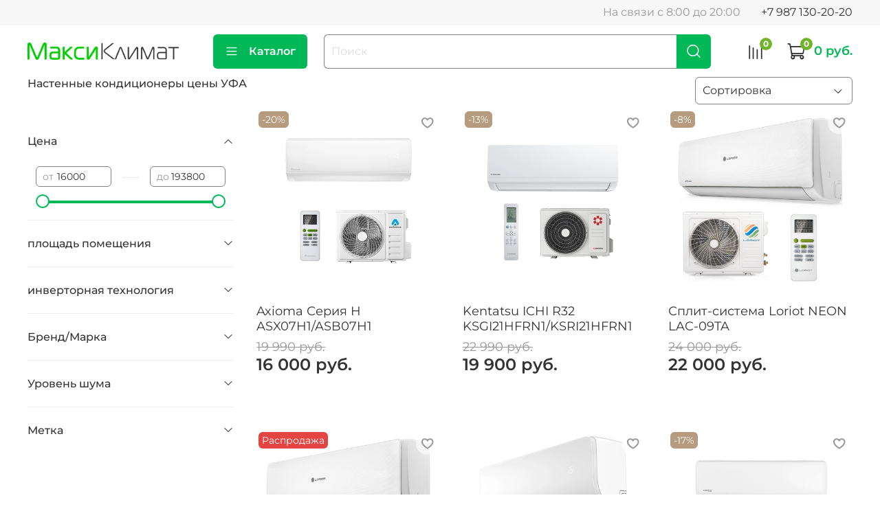

--- FILE ---
content_type: text/plain
request_url: https://www.google-analytics.com/j/collect?v=1&_v=j102&a=1590724861&t=pageview&_s=1&dl=https%3A%2F%2Fwww.maxiclimat.ru%2Fcollection%2Ffrontpage&ul=en-us%40posix&dt=%D0%9A%D1%83%D0%BF%D0%B8%D1%82%D1%8C%20%D0%BA%D0%BE%D0%BD%D0%B4%D0%B8%D1%86%D0%B8%D0%BE%D0%BD%D0%B5%D1%80&sr=1280x720&vp=1280x720&_u=IEBAAEABAAAAACAAI~&jid=1578542170&gjid=532395328&cid=1280294569.1768710962&tid=UA-51508224-1&_gid=1816600394.1768710962&_r=1&_slc=1&z=1380255191
body_size: -450
content:
2,cG-2YVP8NK23W